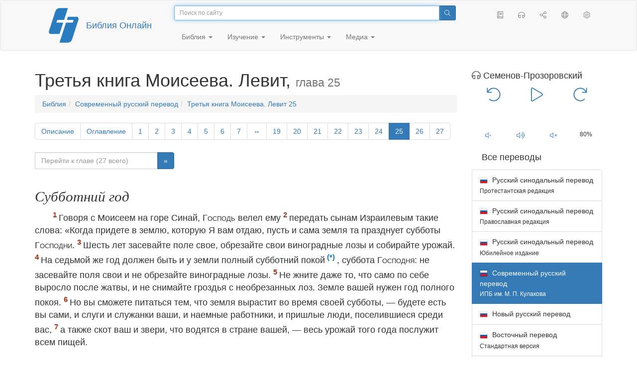

--- FILE ---
content_type: text/html; charset=utf-8
request_url: https://only.bible/bible/bti/lev-25/
body_size: 12752
content:
<!DOCTYPE html>
<html lang="ru"><head><title>Левит 25 / Современный русский перевод (ИПБ им. М. П. Кулакова) | Библия Онлайн</title>
<meta charset="utf-8" />
<meta http-equiv="X-UA-Compatible" content="IE=edge" /><link rel="icon" href="https://static.only.bible/favicon.svg" type="image/svg+xml">
<meta name="viewport" content="width=device-width, initial-scale=1, maximum-scale=1,user-scalable=0" />
<meta name="author" content="" />
<meta property="bible:book" sid="lev" content="Левит" />
<meta property="bible:book:next" chk="" content="/bible/bti/num/" />
<meta property="bible:book:prev" chk="" content="/bible/bti/exo-dsc/" />
<meta property="bible:chapter" content="25" extra="dsc,toc" first="1" last="27" />
<meta property="bible:edition" sid="bti" content="Современный русский перевод (ИПБ им. М. П. Кулакова)" />
<meta property="bible:locale" conetnt="ru_RU" />
<meta property="bible:next" chk="" content="/bible/bti/lev-26/" />
<meta property="bible:prev" chk="" content="/bible/bti/lev-24/" />
<meta name="customer:languages" content="ru-ru" allowed="xx-xx ru-ru ru-ca uk-ua be-by en-gb" active="ru-ru" bycustomer="" />
<meta name="customer:country" content="" />
<meta name="customer:state" content="" />
<meta name="customer:city" content="" />
<meta name="description" content="Говоря с Моисеем на горе Синай, Господь велел ему" />
<meta property="og:description" content="Говоря с Моисеем на горе Синай, Господь велел ему" />
<meta property="og:image" content="https://preview.only.bible/share/bible/bti/lev-25/" />
<meta property="og:image:height" content="630" />
<meta property="og:image:type" content="image/png" />
<meta property="og:image:width" content="1200" />
<meta property="og:locale" content="ru_RU" />
<meta property="og:site_name" content="Библия Онлайн" />
<meta property="og:title" content="Левит, глава25 | Современный русский перевод (М. П. Кулакова)" />
<meta name="twitter:card" content="summary_large_image" />
<meta name="twitter:description" content="Говоря с Моисеем на горе Синай, Господь велел ему" />
<meta name="twitter:image" content="https://preview.only.bible/tw/bible/bti/lev-25/" />
<meta name="twitter:image:alt" content="Говоря с Моисеем на горе Синай, Господь велел ему" />
<meta name="twitter:site" content="@rubible" />
<meta name="twitter:title" content="Левит, глава25 | Современный русский перевод (М. П. Кулакова)" />
<meta property="og:type" content="book" />
<meta property="og:url" content="https://only.bible/bible/bti/lev-25/" />
<meta property="og:vk:image" content="https://preview.only.bible/img/bible/bti/lev-25/" /><!--audio-->
<meta property="og:audio" name="bibleaudio" type="pr" aid="sempro" content="https://mp3.only.bible/bti/sem-pro/lev-25.mp3" title="Левит – 25" author="Никита Семенов-Прозоровский" author_s="Семенов-Прозоровский" author_m="Семенов-Прозоровский Никита Юрьевич" /><!--/audio--> 
<!-- need add links --><link href="https://static.only.bible/design/s7sihu/lIAA.css" version="s7sihu" value="lIAA" id="custom-design" rel="stylesheet" settings="JL01" type="text/css" crossorigin="anonymous" /><link href="https://ajax.googleapis.com/ajax/libs/jqueryui/1.12.1/themes/smoothness/jquery-ui.min.css" rel="preload" as="style" type="text/css" crossorigin="anonymous" onload="this.rel='stylesheet'" /><link href="https://static.only.bible/c/css/10_ext-HLVOsWnd.css" rel="preload" as="style" type="text/css" crossorigin="anonymous" onload="this.rel='stylesheet'" /><link href="https://static.only.bible/c/css/20_core-t7nE5zDl.css" rel="preload" as="style" type="text/css" crossorigin="anonymous" onload="this.rel='stylesheet'" /><script src="https://static.only.bible/js/language/s7siki/ru-ru.js" value="ru-ru" id="custom-language" defer></script><script src="/rebuild.js" defer></script><!--[if lt IE 9]><script src="https://static.only.bible/c/js/01_ie8-H9uauIHX.js" type="text/javascript" defer></script><![endif]--></head><body><nav id="nav" class="navbar navbar-default"><div class="container"><a class="show-on-focus js-skip-to-content" href="#start-of-content" id="skiptocontent" tabindex="1">Перейти к содержимому</a><div class="row xs-button"><div class="col-xs-12 col-sm-3" id="navbar-header"><div class="brand"><div class="img-brand"><img align="left" alt="Библия Онлайн" class="navbar-brand" height="50" src="https://static.only.bible/img/bibleonline.svg" width="45"/></div><a class="navbar-link" href="/">Библия Онлайн</a></div><div class="buttons nav-buttons-xs"><button aria-controls="navbar" aria-expanded="false" aria-label="Навигация" class="navbar-toggle collapsed" data-target="#navbar" data-toggle="collapse" type="button"><span class="sr-only"></span>
	<i class="fal fa-bars"></i></button><button aria-controls="navbar" aria-expanded="false" aria-label="Поиск" class="navbar-toggle collapsed searchlink" data-target="#searchbar" data-toggle="collapse" type="button"><i class="fal fa-search"></i></button><button aria-controls="navbar" aria-label="Слушать" class="navbar-toggle collapsed audio-play" type="button"><i class="fal fa-pause pause-button"></i>
	<i class="fal fa-headphones play-button"></i></button><button aria-controls="navbar" aria-expanded="false" aria-label="Список книг" class="navbar-toggle collapsed bible-books books-modal show-modal-window" data-target="#books" data-toggle="collapse" type="button"><i class="fal fa-book"></i></button></div></div><div class="collapse navbar-collapse" id="navbar"><div class="col-lg-6 col-md-5 col-sm-4 searchbar" id="navbar-search"><form action="/search/" class="w-100"><div class="input-group input-group-sm"><input placeholder="Поиск по сайту" aria-autocomplete="list" autocapitalize="off" autocomplete="off" autocorrect="off" autofocus="autofocus" class="form-control input-search" incremental="true" maxlength="400" name="s" spellcheck="true" type="search" value=""/>
<span class="input-group-btn"><button aria-label="Поиск" class="btn btn-primary" type="submit"><i class="fal fa-search"></i></button></span></div></form></div><div class="col-lg-3 col-md-4 col-sm-5" id="navbar-buttons"><ul class="nav navbar-nav navbar-nav-right"><li class="hidden-nonsc hidden-xs"><a aria-controls="navbar" aria-expanded="false" class="collapsed searchlink" data-target="#searchbar" data-toggle="collapse" href="#search"><i class="fal fa-search"></i></a></li><li><a class="hidden-xs bible-books books-modal show-modal-window" href="#books" id="books" tooltip="Книги Библии"><i class="fal fa-book"></i></a></li><li class="show-withaudio  hidden-xs"><a class="play-button audio-play" href="#play" tooltip="Слушать"><i class="fal fa-headphones"></i></a></li><li class="show-withaudio hidden-xs"><a class="pause-button audio-play" href="#pause" tooltip="Пауза"><i class="fal fa-pause"></i></a></li><li class="share-modal show-modal-window"><a href="#share" id="share" tooltip="Поделиться"><i class="fal fa-share-alt"></i></a></li><li class="languages-modal show-modal-window"><a href="#language" id="languages" tooltip="Языки"><i class="fal fa-globe"></i></a></li><li class="show-withcache settings-modal show-modal-window"><a href="#settings" id="settings" tooltip="Настройки"><i class="fal fa-cog"></i></a></li></ul></div><div class="col-sm-9" id="navbar-menu"><ul class="nav navbar-nav navbar-nav-left"><li class="dropdown"><a aria-expanded="false" aria-haspopup="true" class="dropdown-toggle" data-toggle="dropdown" href="#" role="button">Библия <span class="caret"></span></a><ul class="dropdown-menu"><li><a href="/bible/read/"><i class="fal fa-bible"></i> Читать Библию</a></li><li><a href="/plan/"><i class="fal fa-calendar-alt"></i> Планы чтения</a></li><li><a href="/bible/"><i class="fal fa-language"></i> Все переводы</a></li><li class="divider" role="separator"></li><li><a href="/audio/"><i class="fal fa-headphones"></i> Аудиобиблия</a></li><li><a href="/video/deaf/"><i class="fal fa-sign-language"></i> Видеобиблия</a></li><li class="divider" role="separator"></li><li><a href="/children/ibt/"><i class="fal fa-male"></i> Детская Библия</a></li></ul></li><li class="dropdown"><a aria-expanded="false" aria-haspopup="true" class="dropdown-toggle" data-toggle="dropdown" href="#" role="button">Изучение <span class="caret"></span></a><ul class="dropdown-menu"><li><a href="/qa/"><i class="fal fa-question"></i> Ответы на вопросы</a></li><li><a href="/library/"><i class="fal fa-books"></i> Библиотека</a></li></ul></li><li class="dropdown"><a aria-expanded="false" aria-haspopup="true" class="dropdown-toggle" data-toggle="dropdown" href="#" role="button">Инструменты <span class="caret"></span></a><ul class="dropdown-menu"><li><a href="/tools/"><i class="fal fa-tools"></i> Все инструменты</a></li></ul></li><li class="dropdown"><a aria-expanded="false" aria-haspopup="true" class="dropdown-toggle" data-toggle="dropdown" href="#" role="button">Медиа <span class="caret"></span></a><ul class="dropdown-menu"><li><a href="/video/"><i class="fal fa-film"></i> Видео</a></li><li><a href="/library/"><i class="fal fa-books"></i> Библиотека</a></li><li><a href="/wallpapers/"><i class="fal fa-mobile-alt"></i> Обои</a></li><li><a href="/download/"><i class="fal fa-download"></i> Скачать</a></li></ul></li></ul></div></div></div><div class="collapse navbar-collapse container" id="searchbar"><div class="col-xs-12 col-sm-9 col-sm-offset-3 searchbar"><form action="/search/" class="w-100"><div class="input-group input-group-sm"><input placeholder="Поиск по сайту" aria-autocomplete="list" autocapitalize="off" autocomplete="off" autocorrect="off" autofocus="autofocus" class="form-control input-search" incremental="true" maxlength="400" name="s" spellcheck="true" type="search" value=""/>
<span class="input-group-btn"><button aria-label="Поиск" class="btn btn-primary" type="submit"><i class="fal fa-search"></i></button></span></div></form></div></div><div class="collapse navbar-collapse container audioplayer" id="audiobar"><div><div class="row"><div class="col-xs-12"><div class="progress seek-bar"><div aria-valuemax="100" aria-valuemin="0" aria-valuenow="0" class="progress-bar audio-progress play-bar" role="progressbar"></div></div></div></div></div><div class="col-xs-12"><span class="audio-title"></span>
		<span class="time">
		<span class="current-time"></span><span> / </span><span class="duration"></span></div></div></div></nav><div class="print-head visible-print-block"><noindex>
		<img height="120" src="https://static.only.bible/img/bibleonline.svg"/><h1></h1></noindex></div><div class="show-on-focus" id="start-of-content"></div><div class="container show-wj" id="content"><div class="row"><div class="col-xs-12 col-sm-7 col-md-8 col-lg-9 col-12-print"><h1><span class="visible-lg">Третья книга Моисеева. Левит, <small>глава 25</small></span><span class="hidden-lg">
Левит, <small>глава 25</small>
</span></h1><nav aria-label="breadcrumb" class="hidden-print"><ul class="breadcrumb"><li class="breadcrumb-item"><a class="bible-groups show-modal-window" href="/bible/">Библия</a></li><li class="breadcrumb-item"><a class="visible-lg bible-translates show-modal-window" href="/bible/bti/">Современный русский перевод</a><a class="hidden-lg bible-translates show-modal-window" href="/bible/bti/">Заокская Библия</a></li><li class="breadcrumb-item"><a class="visible-lg bible-books books-modal show-modal-window" href="/bible/bti/lev-25/">Третья книга Моисеева. Левит 25</a><a class="hidden-lg bible-books books-modal show-modal-window" href="/bible/bti/lev-25/">Левит 25</a></li></ul></nav><!-- Show media --><div class="read-top-nav hidden-print"><div class="top-pagination hidden-print"><nav><ul class="pagination hidden-print"><li class="pgn" id="pgn-dsc" value="dsc"><a href="/bible/bti/lev-dsc/">Описание</a></li><li class="pgn" id="pgn-toc" value="toc"><a href="/bible/bti/lev-toc/">Оглавление</a></li><li class="pgn" id="pgn-1" value="1"><a href="/bible/bti/lev-1/">1</a></li><li after="25" b="lev" before="1" class="pgn expand-navigation-auto" e="bti"><a after="25" b="lev" before="1" class="expand-navigation" e="bti" href="javascript:void()">&harr;</a></li><li class="active pgn" value="25"><span>25</span></li><li after="27" b="lev" before="25" class="pgn expand-navigation-auto" e="bti"><a after="27" b="lev" before="25" class="expand-navigation" e="bti" href="javascript:void()">&harr;</a></li><li class="pgn" id="pgn-27" value="27"><a href="/bible/bti/lev-27/">27</a></li></ul></nav></div><div class="fast_go hidden-print"><form id="gobible"><div class="input-group"><input id="navpfx" type="hidden" value="/bible/bti/lev/"/><input class="form-control" cur="25" id="navchap" max="27" min="1" placeholder="Перейти к главе (27 всего)" type="number"/>
<span class="input-group-btn"><button value="Перейти к главе" class="btn btn-primary" type="submit">&raquo;</button></span></div></form></div></div><div class="hidden-md hidden-lg  bible-text bible-text-bti col-xs-11  hidden-print"><ul class="pager"><li class="previous"><a href="/bible/bti/lev-24/"><i class="fal fa-arrow-left"></i>
24</a></li><li class="next"><a href="/bible/bti/lev-26/">26
<i class="fal fa-arrow-right"></i></a></li></ul></div><div class="hidden-print mt-5 btn-toolbar show-all"><div class="mr-2 btn-group"><button class="btn btn-primary hidden-print show-all-btn" href="/bible/bti/lev/25/">Глава целиком</button></div><div class="btn-group"><button class="btn btn-primary hidden-print show-copy">Копировать</button><button aria-label="Копировать" class="btn btn-primary hidden-print show-copy-open"><i class="fal fa-window-restore"></i></button></div></div><div class="row equal" id="bible"><div class="bible-text bible-text-bti col-xs-12 col-print-12 col-md-12"><!-- 20.04 --><p class="text-start"><h3 class="text-s1">Субботний год</h3><span class="v v-cont v-fst v-st" vers="0">
  </span><p class="text-p"><span class="v v-cont v-fst v-st" vers="0">
    </span><span class="v v-init v-st" vers="1">Говоря с&nbsp;Моисеем на горе Синай, <span class="text-nd">Господь</span> велел ему </span><span class="v v-init v-st" vers="2">передать сынам Израилевым такие слова: «Когда придете в&nbsp;землю, которую Я&nbsp;вам отдаю, пусть и&nbsp;сама земля та празднует субботы <span class="text-nd">Господни</span>. </span><span class="v v-init v-st" vers="3">Шесть лет засевайте поле свое, обрезайте свои виноградные лозы и&nbsp;собирайте урожай. </span><span class="v v-init v-st" vers="4">На седьмой же год должен быть и&nbsp;у&nbsp;земли полный субботний покой<span class="fn-tip"  title="<span class=&amp;quot;text-ft&amp;quot;>Т. е. год, в&nbsp;который полностью прекращается работа.</span>" class="text-f" value="*"></span>, суббота <span class="text-nd">Господня</span>: не засевайте поля свои и&nbsp;не обрезайте виноградные лозы. </span><span class="v v-init v-st" vers="5">Не жните даже то, что само по себе выросло после жатвы, и&nbsp;не снимайте гроздья с&nbsp;необрезанных лоз. Земле вашей нужен год полного покоя. </span><span class="v v-init v-st" vers="6">Но вы сможете питаться тем, что земля вырастит во время своей субботы, — будете есть вы сами, и&nbsp;слуги и&nbsp;служанки ваши, и&nbsp;наемные работники, и&nbsp;пришлые люди, поселившиеся среди вас, </span><span class="v v-init v-st" vers="7">а&nbsp;также скот ваш и&nbsp;звери, что водятся в&nbsp;стране вашей, — весь урожай того года послужит всем пищей.</p></span><h3 class="text-s1">Юбилейный год</h3><span class="v v-cont v-st" vers="7">
  </span><p class="text-p"><span class="v v-cont v-st" vers="7">
    </span><span class="v v-init v-st" vers="8">Отсчитайте семь таких субботних лет, то есть семь раз по семь лет — сорок девять лет. </span><span class="v v-init v-st" vers="9">И&nbsp;тогда в&nbsp;десятый день седьмого месяца, в&nbsp;День очищения, пусть прозвучит у&nbsp;вас громкий трубный звук; протрубите громко по всей земле вашей. </span><span class="v v-init v-st" vers="10">Так вам надлежит объявить пятидесятый<span class="fn-tip"  title="<span class=&amp;quot;text-ft&amp;quot;>Как в&nbsp;23:15–16 семь недель (от воскресенья до воскресенья) названы пятьюдесятью днями, при использовании включающего исчисления, так и&nbsp;здесь период в&nbsp;сорок девять лет (более в&nbsp;знаковом, чем в&nbsp;календарном смысле) может быть назван пятьюдесятью годами.</span>" class="text-f" value="*а"></span> год священным и&nbsp;даровать свободу на земле вашей всем ее жителям. Юбилейным годом<span class="fn-tip"  title="<span class=&amp;quot;text-ft&amp;quot;>Или: </span><span class=&amp;quot;text-fq&amp;quot;>годом, в&nbsp;который трубят в&nbsp;бараний рог </span><span class=&amp;quot;text-ft&amp;quot;>(евр.: </span><span class=&amp;quot;text-fq&amp;quot;>йовель</span><span class=&amp;quot;text-ft&amp;quot;>).</span>" class="text-f" value="*б"></span> пусть он будет, когда придет каждый на свой земельный участок, каждый возвратится к&nbsp;родству своему. </span><span class="v v-init v-st" vers="11">Пятидесятый год пусть будет для вас юбилейным: не сейте и&nbsp;не устраивайте жатвы того, что само по себе выросло на поле, и&nbsp;не занимайтесь уборкой винограда с&nbsp;необрезанных лоз, </span><span class="v v-init v-st" vers="12">ибо юбилейный год должен быть для вас священным. Есть вы можете прямо с&nbsp;поля то, что само там выросло.</p></span><p class="text-p"><span class="v v-cont v-st" vers="12">
    </span><span class="v v-init v-st" vers="13">В&nbsp;юбилейный год каждый вновь должен стать обладателем своей семейной собственности. </span><span class="v v-init v-st" vers="14">Поэтому, если случится вам продавать что-либо ближнему своему или покупать у&nbsp;него, не извлекайте для себя пользы в&nbsp;ущерб другому. </span><span class="v v-init v-st" vers="15">Покупать землю у&nbsp;ближнего своего надлежит с&nbsp;учетом числа лет, прошедших после юбилейного года, да и&nbsp;он должен ее продавать, принимая во внимание остающееся число лет сбора урожаев. </span><span class="v v-init v-st" vers="16">Чем больше число лет, тем выше цена; чем меньше, тем ниже: ведь продается количество урожаев. </span><span class="v v-init v-st" vers="17">Не обирайте один другого, а&nbsp;бойтесь Бога своего. Я&nbsp;— <span class="text-nd">Господь</span>, Бог ваш.</p></span><p class="text-p"><span class="v v-cont v-st" vers="17">
    </span><span class="v v-init v-st" vers="18">Исполняйте установления Мои и&nbsp;неукоснительно соблюдайте Мои заповеди, и&nbsp;будете в&nbsp;безопасности жить на земле, вам дарованной. </span><span class="v v-init v-st" vers="19">Земля принесет плод свой, так что и&nbsp;есть будете вдоволь и&nbsp;безопасно жить на ней.</p></span><p class="text-p"><span class="v v-cont v-st" vers="19">
    </span><span class="v v-init v-st" vers="20">Вы можете спросить: „А&nbsp;что мы будем есть весь седьмой год, когда ни сеять не будем, ни собирать урожая?“ </span><span class="v v-init v-st" vers="21">В&nbsp;шестой год Я&nbsp;ниспошлю вам такие благословения, что земля принесет урожай на целых три года. </span><span class="v v-init v-st" vers="22">На восьмой год снова посеете, но всё еще будете жить тем старым урожаем — вплоть до уборки урожая в&nbsp;девятом году.</p></span><h3 class="text-s1">Возвращение проданной земли и&nbsp;проданного дома</h3><span class="v v-cont v-st" vers="22">
  </span><p class="text-p"><span class="v v-cont v-st" vers="22">
    </span><span class="v v-init v-st" vers="23">Никакую землю продавать навсегда нельзя — земля ведь Моя, и&nbsp;вы у&nbsp;Меня и&nbsp;гости, и&nbsp;временные жители на ней. </span><span class="v v-init v-st" vers="24">И&nbsp;посему по всей земле, которой ныне владеете, вы должны обеспечить право ее выкупа. </span><span class="v v-init v-st" vers="25">Если кто-то из вас обеднеет и&nbsp;будет вынужден продать свой земельный участок, тогда его ближайший родственник должен прийти и&nbsp;выкупить проданное бедняком. </span><span class="v v-init v-st" vers="26">Однако если нет у&nbsp;него никого, кто может выкупить тот участок, а&nbsp;какое-то время спустя он сам сумеет добыть достаточные средства для выкупа, </span><span class="v v-init v-st" vers="27">тогда из них нужно вычесть стоимость земли за те годы, что прошли после продажи, и, заплатив купившему землю оставшуюся разницу<span class="fn-tip"  title="<span class=&amp;quot;text-ft&amp;quot;>Стоимость земли определяется исходя из оставшихся до юбилейного года лет, см. ст. 15–16.</span>" class="text-f" value="*"></span>, он сможет вернуться на свой участок земли. </span><span class="v v-init v-st" vers="28">Если же не смог он найти нужную сумму для выкупа, то проданное останется в&nbsp;руках купившего до юбилейного года. В&nbsp;юбилейный год оно опять перейдет в&nbsp;собственность первого владельца, и&nbsp;тот сможет вернуться и&nbsp;жить на своей земле.</p></span><p class="text-p"><span class="v v-cont v-st" vers="28">
    </span><span class="v v-init v-st" vers="29">А&nbsp;если кто продаст жилой дом в&nbsp;черте города, внутри стен его, он вправе выкупить этот дом свой в&nbsp;течение года со дня продажи. В&nbsp;это время сохраняется за ним такое право. </span><span class="v v-init v-st" vers="30">Но если в&nbsp;течение года дом, что в&nbsp;черте города, внутри стен городских, не будет выкуплен, он отойдет покупателю навсегда, в&nbsp;полное владение ему самому и&nbsp;его потомкам, и&nbsp;даже в&nbsp;юбилейный год возвращен не будет. </span><span class="v v-init v-st" vers="31">Однако дома в&nbsp;селениях, не обнесенных стеной, считаются частью земельных угодий. Они выкупу подлежат и&nbsp;в&nbsp;юбилейный год должны возвращаться.</p></span><p class="text-p"><span class="v v-cont v-st" vers="31">
    </span><span class="v v-init v-st" vers="32">А&nbsp;вот левиты выкупить свою собственность в&nbsp;их городах всегда имеют право, </span><span class="v v-init v-st" vers="33">которым любой из них может воспользоваться; дом, проданный в&nbsp;отведенном для них городе, в&nbsp;юбилейный год вернется прежнему хозяину — левиту. Ведь дома в&nbsp;городах левитов — это и&nbsp;есть их собственность среди сынов Израилевых. </span><span class="v v-init v-st" vers="34">Поля же для пастбищ вокруг городов левитов вообще не подлежат продаже, потому что они переданы левитам в&nbsp;вечное владение.</p></span><p class="text-p"><span class="v v-cont v-st" vers="34">
    </span><span class="v v-init v-st" vers="35">Если твой брат израильтянин впадает в&nbsp;бедность и&nbsp;самостоятельно уже не может жить в&nbsp;общине вашей, надлежит тебе поддержать его, как ты поддержал бы человека пришлого, к&nbsp;вам переселившегося, — пусть он живет подле тебя. </span><span class="v v-init v-st" vers="36">И&nbsp;не бери с&nbsp;него непомерные проценты, не наживайся на нем. Бойся Бога своего: пусть живет брат твой возле тебя, </span><span class="v v-init v-st" vers="37">деньги свои не ссужай ему под проценты и&nbsp;хлеб, который даешь ему в&nbsp;долг, не давай прибыли ради. </span><span class="v v-init v-st" vers="38">Я&nbsp;— <span class="text-nd">Господь</span>, Бог твой, Который вывел тебя из Египта, дабы отдать вам земли Ханаана и&nbsp;стать вашим Богом.</p></span><p class="text-p"><span class="v v-cont v-st" vers="38">
    </span><span class="v v-init v-st" vers="39">Если же твой брат израильтянин впадает в&nbsp;такую бедность, что себя продает тебе за долги, не заставляй его трудиться как раба. </span><span class="v v-init v-st" vers="40">Пусть живет он у&nbsp;тебя как наемник либо как переселенец и&nbsp;пусть служит тебе до юбилейного года, </span><span class="v v-init v-st" vers="41">когда сможет уйти от тебя вместе с&nbsp;детьми своими, вернуться сможет опять к&nbsp;роду своему, на землю отцов своих. </span><span class="v v-init v-st" vers="42">Ведь те, кого Я&nbsp;вывел из Египта, они Мои слуги. Нельзя их продавать, как продают рабов. </span><span class="v v-init v-st" vers="43">Не обходись с&nbsp;ним жестоко, бойся Бога своего.</p></span><p class="text-p"><span class="v v-cont v-st" vers="43">
    </span><span class="v v-init v-st" vers="44">А&nbsp;что до раба или рабыни, которые могли бы принадлежать тебе, ты можешь покупать их у&nbsp;народов, что живут вокруг вас. </span><span class="v v-init v-st" vers="45">Еще можешь покупать в&nbsp;рабы детей переселенцев, из тех, что живут вместе с&nbsp;вами как люди пришлые, детей из их семейств, рожденных в&nbsp;землях ваших. Они станут вашей собственностью, </span><span class="v v-init v-st" vers="46">и&nbsp;вы сможете передавать их по наследству своим детям как собственность. Купленные рабы могут оставаться у&nbsp;вас рабами навеки. Однако что до братьев ваших, сынов Израилевых, никто не вправе властвовать над братом своим и&nbsp;быть жестоким в&nbsp;обращении с&nbsp;ним.</p></span><p class="text-p"><span class="v v-cont v-st" vers="46">
    </span><span class="v v-init v-st" vers="47">Если какой-нибудь поселившийся среди вас человек из другого народа станет богат, а&nbsp;брат твой израильтянин так обеднеет, что за долги продаст себя проживающему среди вас человеку из чужого народа или выходцу из семейства переселенца, </span><span class="v v-init v-st" vers="48">то за тем, кто продал себя, всё еще сохраняется право на выкуп, и&nbsp;это должен сделать один из его братьев, </span><span class="v v-init v-st" vers="49">дядя его или двоюродный брат; может выкупить его и&nbsp;кто-нибудь из близких родственников, из рода его. Или сам он со временем окажется в&nbsp;состоянии выкупить себя. </span><span class="v v-init v-st" vers="50">Ему вместе с&nbsp;тем, кто купил его, следует определить число лет со дня сделки до юбилейного года. Цена за его освобождение должна соответствовать плате наемному работнику за такое же количество лет. </span><span class="v v-init v-st" vers="51">Если много еще остается лет до юбилейного года, он должен вернуть большую часть денег из той суммы, что была заплачена за него. </span><span class="v v-init v-st" vers="52">А&nbsp;если до юбилейного года уже недалеко, то, посчитав остающиеся годы, он должен возвратить выкуп за себя в&nbsp;размере, соответствующем числу этих лет. </span><span class="v v-init v-st" vers="53">У&nbsp;того, кто купил его, он должен быть на положении работника, нанятого на год. И&nbsp;вы не должны допускать того, чтобы его хозяин обращался с&nbsp;ним безжалостно.</p></span><p class="text-p"><span class="v v-cont v-st" vers="53">
    </span><span class="v v-init v-st" vers="54">Если тот человек так или иначе не будет выкуплен, то свободу он должен обрести в&nbsp;юбилейный год — он и&nbsp;его дети вместе с&nbsp;ним. </span><span class="v v-init v-st" vers="55">Ведь все сыны Израилевы как слуги принадлежат Мне, Мои они слуги, коих вывел Я&nbsp;из Египта; Я&nbsp;— <span class="text-nd">Господь</span>, Бог ваш.</p></span></p><div class="panel panel-default footnotes"><div class="panel-body"><p>a) <span class="text-fr">25:4 </span><span class="text-ft">Т. е. год, в который полностью прекращается работа.</span></p><p>b) <span class="text-fr">25:10 </span><span class="text-ft">Как в 23:15–16 семь недель (от воскресенья до воскресенья) названы пятьюдесятью днями, при использовании включающего исчисления, так и здесь период в сорок девять лет (более в знаковом, чем в календарном смысле) может быть назван пятьюдесятью годами.</span></p><p>c) <span class="text-fr">25:10 </span><span class="text-ft"><abbr data-toggle="tooltip" title="Другой, достаточно обоснованный перевод">Или:</abbr> </span><span class="text-fq">годом, в который трубят в бараний рог </span><span class="text-ft">(<abbr data-toggle="tooltip" title="еврейское">евр.</abbr>: </span><span class="text-fq">йовель</span><span class="text-ft">).</span></p><p>d) <span class="text-fr">25:27 </span><span class="text-ft">Стоимость земли определяется исходя из оставшихся до юбилейного года лет, <abbr data-toggle="tooltip" title="смотри">см.</abbr> <abbr data-toggle="tooltip" title="стих">ст.</abbr> 15–16.</span></p></div></div></div></div><div class="hidden-print mt-5 btn-toolbar show-all"><div class="mr-2 btn-group"><button class="btn btn-primary hidden-print show-all-btn" href="/bible/bti/lev/25/">Глава целиком</button></div><div class="btn-group"><button class="btn btn-primary hidden-print show-copy">Копировать</button><button aria-label="Копировать" class="btn btn-primary hidden-print show-copy-open"><i class="fal fa-window-restore"></i></button></div></div><div class="show-all hidden-print mt-2 row" id="img-verses"></div><div class="row hidden-print"><div class="bible-text bible-text-bti col-xs-11"><ul class="pager"><li class="previous"><a href="/bible/bti/lev-24/"><i class="fal fa-arrow-left"></i>
24</a></li><li><a class="bible-books show-modal-window" data-target="#books" href="/bible/bti/">Список книг</a></li><li class="next"><a href="/bible/bti/lev-26/">26
<i class="fal fa-arrow-right"></i></a></li></ul></div><div class="bible-notes col-xs-1"><div class="totop"><a class="totop" href="#"><i class="fal fa-arrow-to-top"></i></a></div></div></div></div><div class="col-xs-12 col-sm-5 col-md-4 col-lg-3 col-12-print"><aside><div class="show-withaudio hidden-print audioplayer" id="audioplayer"><h4 class="right" id="audio-select-h"><i class="fal fa-headphones"></i>
		<span id="audio-current-author-once"></span></h4><div class="btn-group" id="audio-select-btn"><button aria-expanded="false" aria-haspopup="true" class="btn btn-default dropdown-toggle" data-toggle="dropdown" type="button"><i class="fal fa-headphones"></i>
			<span id="audio-current-author"></span>
			<span class="caret"></span></button><ul class="dropdown-menu" id="audio-select-menu"></ul></div><div class="fa-2x" id="audio-ctrl"><a class="audio-back" href="javascript:void('back')" id="audio-m10" rel="tooltip"  title="Назад на 10 сек: &lt;span class=&quot;key&quot;&gt;[&lt;/span&gt"><i class="fal fa-undo"></i></a>
		<a class="audio-play" href="javascript:void('play')" id="audio-pp" rel="tooltip"  title="Слушать/Пауза: &lt;span class=&quot;key&quot;&gt;p&lt;/span&gt"><i class="fal fa-play play-button"></i>
			<i class="fal fa-pause pause-button"></i></a>
		<a class="audio-forw" href="javascript:void('forw')" id="audio-p10" rel="tooltip"  title="Вперед на 10 сек: &lt;span class=&quot;key&quot;&gt;]&lt;/span&gt"><i class="fal fa-redo"></i></a></div><div class="progress seek-bar"><div aria-valuemax="100" aria-valuemin="0" aria-valuenow="0" class="progress-bar play-bar" id="audio-progress" role="progressbar"><span class="current-time"></span>
			<span> / </span>
			<span class="duration"></span></div></div><div class="jp-volume-controls"><div id="audio-v"><div class="jp-volume-bar"><div class="jp-volume-bar-value"></div></div><a class="hidden" href="javascript:void('prev')" id="audio-backward"><i class="fal fa-backward"></i></a>
			<a class="hidden" href="javascript:void('next')" id="audio-forward"><i class="fal fa-forward"></i></a>
			<a href="javascript:void('volume-')" id="audio-v-down" rel="tooltip"  title="Тише: &lt;span class=&quot;key&quot;&gt;-&lt;/span&gt"><i class="fal fa-volume-down"></i></a>
			<a href="javascript:void('volume+')" id="audio-v-up" rel="tooltip"  title="Громче: &lt;span class=&quot;key&quot;&gt;+&lt;/span&gt"><i class="fal fa-volume-up"></i></a>
			<a href="javascript:void('mute')" id="audio-v-mute" rel="tooltip"  title="Выключить звук: &lt;span class=&quot;key&quot;&gt;m&lt;/span&gt"><i class="fal fa-volume-mute"></i></a>
			<span id="volume-value"></span></div></div></div><div class="hidden-print editions-all"><h3 class="right">Все переводы</h3><div class="list-group" id="tdv-all" tids=""><a class="list-group-item tid" href="/bible/rst66/lev-25/" id="tid1" language="ru" sid="1"><img class="flag flag-ru" src="https://static.only.bible/_.gif"/>
Русский синодальный перевод
<small><br>Протестантская редакция</small></a>
<a class="list-group-item tid" href="/bible/rst78/lev-25/" id="tid2" language="ru" sid="2"><img class="flag flag-ru" src="https://static.only.bible/_.gif"/>
Русский синодальный перевод
<small><br>Православная редакция</small></a>
<a class="list-group-item tid" href="/bible/rst-jbl/lev-25/" id="tid3" language="ru" sid="3"><img class="flag flag-ru" src="https://static.only.bible/_.gif"/>
Русский синодальный перевод
<small><br>Юбилейное издание</small></a>

<span class="list-group-item active tid" id="tid40" language="ru" sid="40">

<img class="flag flag-ru" src="https://static.only.bible/_.gif"/>
Современный русский перевод
<small><br>ИПБ им. М. П. Кулакова</small>

</span>

<a class="list-group-item tid" href="/bible/nrt/lev-25/" id="tid10" language="ru" sid="10"><img class="flag flag-ru" src="https://static.only.bible/_.gif"/>
Новый русский перевод</a>
<a class="list-group-item tid" href="/bible/cars/lev-25/" id="tid11" language="ru" sid="11"><img class="flag flag-ru" src="https://static.only.bible/_.gif"/>
Восточный перевод
<small><br>Стандартная версия</small></a>
<a class="list-group-item tid" href="/bible/carsa/lev-25/" id="tid12" language="ru" sid="12"><img class="flag flag-ru" src="https://static.only.bible/_.gif"/>
Восточный перевод
<small><br>Аллах версия</small></a>
<a class="list-group-item tid" href="/bible/carst/lev-25/" id="tid13" language="ru" sid="13"><img class="flag flag-ru" src="https://static.only.bible/_.gif"/>
Восточный перевод
<small><br>Версия для Таджикистана</small></a>
<a class="list-group-item tid" href="/bible/ubio/lev-25/" id="tid1010" language="uk" sid="1010"><img class="flag flag-uk" src="https://static.only.bible/_.gif"/>
Біблія в пер. Івана Огієнка</a>
<a class="list-group-item tid" href="/bible/bel/lev-25/" id="tid1040" language="be" sid="1040"><img class="flag flag-be" src="https://static.only.bible/_.gif"/>
Беларускі пераклад
<small><br>В. Сёмухі</small></a>
<a class="list-group-item tid" href="/bible/kjv/lev-25/" id="tid1020" language="en" sid="1020"><img class="flag flag-en" src="https://static.only.bible/_.gif"/>
King James Version
<small><br>without Deuterocanon</small></a>
<a class="list-group-item tid" href="/bible/kjv-dc/lev-25/" id="tid1021" language="en" sid="1021"><img class="flag flag-en" src="https://static.only.bible/_.gif"/>
King James Version
<small><br>with Apocrypha</small></a>
<a class="list-group-item tid" href="/bible/luther/lev-25/" id="tid1030" language="de" sid="1030"><img class="flag flag-de" src="https://static.only.bible/_.gif"/>
Deutsche Luther</a>
<a class="list-group-item tid" href="/bible/ell/lev-25/" id="tid1080" language="el" sid="1080"><img class="flag flag-el" src="https://static.only.bible/_.gif"/>
Ελληνική μετάφραση</a>
<a class="list-group-item tid" href="/bible/spa/lev-25/" id="tid1060" language="es" sid="1060"><img class="flag flag-es" src="https://static.only.bible/_.gif"/>
Traducción al español</a>
<a class="list-group-item tid" href="/bible/fra/lev-25/" id="tid1070" language="fr" sid="1070"><img class="flag flag-fr" src="https://static.only.bible/_.gif"/>
Traduction française</a>
<a class="list-group-item tid" href="/bible/ita/lev-25/" id="tid1090" language="it" sid="1090"><img class="flag flag-it" src="https://static.only.bible/_.gif"/>
Traduzione italiana</a>
<a class="list-group-item tid" href="/bible/pol/lev-25/" id="tid1130" language="pl" sid="1130"><img class="flag flag-pl" src="https://static.only.bible/_.gif"/>
Biblia Tysiąclecia</a>
<a class="list-group-item tid" href="/bible/por/lev-25/" id="tid1100" language="pt" sid="1100"><img class="flag flag-pt" src="https://static.only.bible/_.gif"/>
Tradução português</a>
<a class="list-group-item tid" href="/bible/rom/lev-25/" id="tid1050" language="ro" sid="1050"><img class="flag flag-ro" src="https://static.only.bible/_.gif"/>
Română traducere</a>
<a class="list-group-item tid" href="/bible/tur/lev-25/" id="tid1110" language="tr" sid="1110"><img class="flag flag-tr" src="https://static.only.bible/_.gif"/>
Türkçe çeviri</a>
<a class="list-group-item tid" href="/bible/zho/lev-25/" id="tid1120" language="zh" sid="1120"><img class="flag flag-zh" src="https://static.only.bible/_.gif"/>
中文 汉译</a>
<a class="list-group-item list-group-item-info tid" href="javascript:void()" id="more-translation" style="display: none;">Показать больше</a></div></div><div class="hidden-print editions-list"><h3 class="right">Смотрите также</h3><div class="list-group" id="tdv-list"><a class="list-group-item" href="/bible/"><i class="fal fa-language"></i>
Все переводы</a></div></div><div class="panel panel-warning"><div class="panel-heading"><i class="fal fa-copyright"></i> Авторские права</div><div class="panel-body">&copy; Институт перевода Библии им. М.П. Кулакова в Заокском</div></div></aside></div></div></div><footer class="hidden-print"><div class="container"><div class="row"><div class="col-lg-3 col-md-3 col-sm-12 col-xs-12"><h4>Библия Онлайн</h4><p class="ni">И&nbsp;слово Господне распространялось по&nbsp;всей стране. (<a href="/bible/rst66/act-13.49/" rel="nofollow">Деяния св. aпостолов</a>)</p></div><div class="col-lg-3 col-md-3 col-sm-4 col-xs-12"><h4>Наши сайты</h4><ul class="list"><li><a href="https://blog.only.bible/" title=""><span><i class="fab fa-wordpress-simple"></i></span>Блог</a></li><li><a href="https://tree.only.bible/" title=""><span><i class="fal fa-tree-alt"></i></span>Библейское древо</a></li></ul></div><div class="col-lg-3 col-md-3 col-sm-4 col-xs-12"><h4>О нас</h4><ul class="list"><li><a href="/creed/" title=""><span><i class="fal fa-child"></i></span>Веруем</a></li><li><a href="/about/" title=""><span><i class="fal fa-globe"></i></span>О проекте</a></li><li><a href="/copyrights/" title=""><span><i class="fal fa-copyright"></i></span>Авторские права</a></li></ul><h4>Контакты</h4><ul class="list"><li><a href="https://help.only.bible/" title=""><span><i class="fal fa-question"></i></span>Центр поддержки</a></li><li><a href="https://kb.only.bible/" title=""><span><i class="fal fa-info"></i></span>База знаний</a></li><li><a href="mailto:help@only.bible" title=""><span><i class="fal fa-envelope"></i></span>Почта</a></li><li><a href="https://forum.only.bible/" title=""><span><i class="fal fa-bullhorn"></i></span>Форум</a></li></ul></div><div class="col-lg-3 col-md-3 col-sm-4 col-xs-12"><h4>Социальные сети</h4><ul class="social"><li><a href="https://vk.com/rubible" title=""><i class="fab fa-vk"></i></a></li><li><a href="https://facebook.com/bibleonline" title="Facebook"><i class="fab fa-facebook"></i></a></li><li><a href="https://www.youtube.com/BibleOnlineRussia" title="YouTube"><i class="fab fa-youtube"></i></a></li><li><a href="https://instagram.com/biblepic" title="Instagram"><i class="fab fa-instagram"></i></a></li><li><a href="tg://resolve?domain=bibleonline" title="Telegram"><i class="fab fa-telegram-plane"></i></a></li><li><a href="https://twitter.com/rubible" title="Twitter"><i class="fab fa-twitter"></i></a></li><li><a href="https://biblepic.tumblr.com/" title="Tumblr"><i class="fab fa-tumblr"></i></a></li><li><a href="https://www.pinterest.ru/rubible/" title="Pinterest"><i class="fab fa-pinterest"></i></a></li></ul></div><div class="col-lg-3 col-md-3 col-sm-4 col-xs-12"><h4>Приложения</h4><ul class="social"><li><a href="https://ios.only.bible/" title="iOS"><i class="fab fa-app-store-ios"></i></a></li><li><a href="https://android.only.bible/" title="Android"><i class="fab fa-google-play"></i></a></li></ul></div></div></div><div class="copyright"><div class="container"><div class="row"><div class="col-xs-12 col-sm-6"><img height="18" src="https://static.only.bible/favicon.svg" width="18"/>
				<a href="/">Библия Онлайн</a>, 2003-2026.</div><div class="col-xs-12 col-sm-6 text-right"><ul><li class="hidden-mobile"><a class="show-modal-window help-modal" href="#help" id="helplink"><i class="fal fa-question-circle"></i></a></li><li><a href="https://donate.only.bible/">
							<i class="fal fa-ruble-sign"></i> Пожертвовать</a></li></ul></div></div></div></div></footer><div class="print-footer visible-print-block"><noindex><p><img src="https://static.only.bible/favicon.png" width="16" height="16" />&nbsp;Библия Онлайн, 2003-2026.</p><p>https://only.bible/bible/bti/lev-25/</p></noindex></div><div id="notification"></div><script src="https://ajax.googleapis.com/ajax/libs/jquery/3.3.1/jquery.min.js" type="text/javascript" defer></script><script src="https://ajax.googleapis.com/ajax/libs/jqueryui/1.12.1/jquery-ui.min.js" type="text/javascript" defer></script><script src="https://static.only.bible/c/js/10_ext-VJGe7S8l.js" type="text/javascript" defer></script><script src="https://static.only.bible/c/js/20_core-HORUhzmh.js" type="text/javascript" defer></script><!-- Yandex.Metrika counter --><script type="text/javascript" >(function(m,e,t,r,i,k,a){m[i]=m[i]||function(){(m[i].a=m[i].a||[]).push(arguments)}; m[i].l=1*new Date();k=e.createElement(t),a=e.getElementsByTagName(t)[0],k.async=1,k.src=r,a.parentNode.insertBefore(k,a)}) (window, document, "script", "https://cdn.jsdelivr.net/npm/yandex-metrica-watch/tag.js", "ym"); ym(142766, "init", { clickmap:true, trackLinks:true, accurateTrackBounce:true, webvisor:true, trackHash:true });</script><noscript><div><img src="https://mc.yandex.ru/watch/142766" style="position:absolute; left:-9999px;" alt="" /></div></noscript> <!-- /Yandex.Metrika counter --><!-- Global site tag (gtag.js) - Google Analytics --><script async src="https://www.googletagmanager.com/gtag/js?id=UA-31217441-1"></script><script>window.dataLayer = window.dataLayer || [];function gtag(){dataLayer.push(arguments);}gtag('js', new Date());gtag('config', 'UA-31217441-1');</script><script type="text/javascript">window.yaParams = {"bible":{"edition":"bti","author":"bti","book":"lev","type":"read","group":"bti"}};
ym(142766, 'params', window.yaParams||{});</script></body></html>